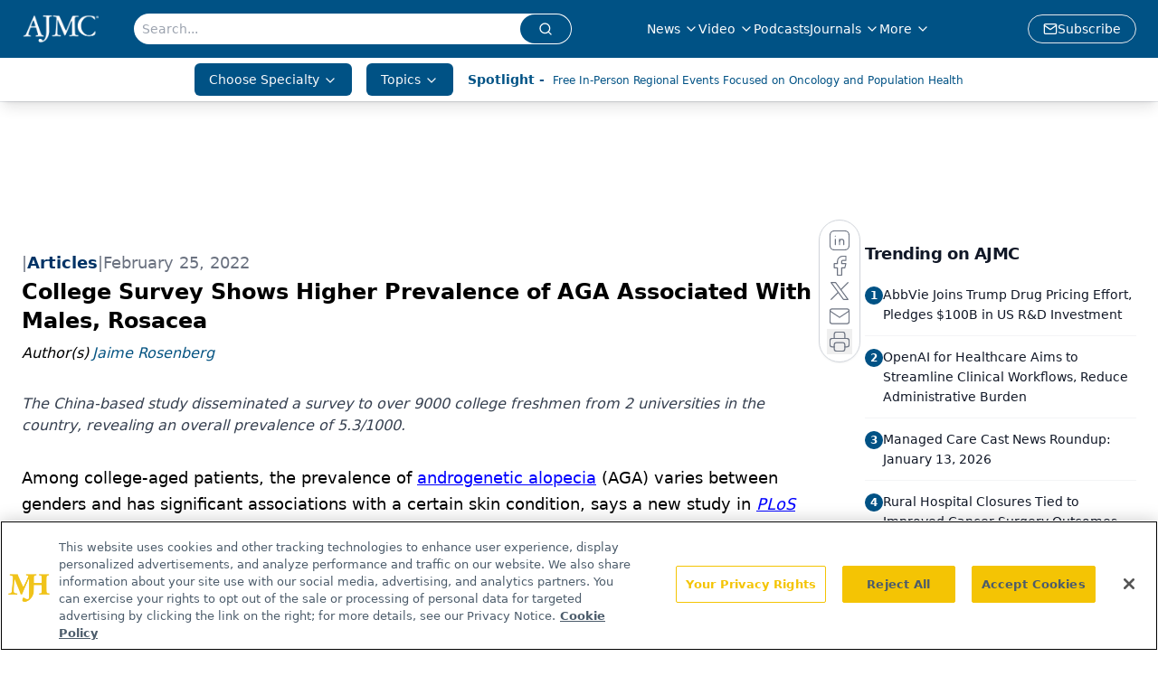

--- FILE ---
content_type: text/html; charset=utf-8
request_url: https://www.google.com/recaptcha/api2/aframe
body_size: 180
content:
<!DOCTYPE HTML><html><head><meta http-equiv="content-type" content="text/html; charset=UTF-8"></head><body><script nonce="WuMcJ0xsCrn1ge_-s8MQ2g">/** Anti-fraud and anti-abuse applications only. See google.com/recaptcha */ try{var clients={'sodar':'https://pagead2.googlesyndication.com/pagead/sodar?'};window.addEventListener("message",function(a){try{if(a.source===window.parent){var b=JSON.parse(a.data);var c=clients[b['id']];if(c){var d=document.createElement('img');d.src=c+b['params']+'&rc='+(localStorage.getItem("rc::a")?sessionStorage.getItem("rc::b"):"");window.document.body.appendChild(d);sessionStorage.setItem("rc::e",parseInt(sessionStorage.getItem("rc::e")||0)+1);localStorage.setItem("rc::h",'1768410437840');}}}catch(b){}});window.parent.postMessage("_grecaptcha_ready", "*");}catch(b){}</script></body></html>

--- FILE ---
content_type: application/javascript
request_url: https://api.lightboxcdn.com/z9gd/43371/www.ajmc.com/jsonp/z?cb=1768410427707&dre=l&callback=jQuery11240625198290985292_1768410427697&_=1768410427698
body_size: 1022
content:
jQuery11240625198290985292_1768410427697({"success":true,"response":"[base64].[base64].cLl8GJMa3lLMGjE1rFfTo4GeJGxCzjhQDKL8iZMKxqHBWHQQABfFl0ViMRhLB-0CyqwxAsqgEAxGAMCGjwHw8CqLIUEBYgfIa0bBmIPDBsa0ZwWIn5AA_","dre":"l"});

--- FILE ---
content_type: application/javascript; charset=utf-8
request_url: https://www.ajmc.com/_astro/internal-link.2hToTQE3.js
body_size: -4
content:
import{j as m}from"./jsx-runtime.D3GSbgeI.js";import{r as h}from"./index.HXEJb8BZ.js";import{C as f}from"./custom-link.sxdM54_i.js";import"./index.yBjzXJbu.js";import"./_commonjsHelpers.D6-XlEtG.js";import"./segmentApi.DmBzB4SA.js";import"./md5.CpZxOG6Q.js";const d=i=>{const n=document.getElementById(i);if(n){const e=window.pageYOffset+n.getBoundingClientRect().top,r=document.getElementsByTagName("header")?.[0];if(r){const s=r.offsetHeight;window.scrollTo(0,e-s)}else window.scrollTo(0,e)}},T=({value:i})=>{const{markDef:{blank:n,color:e,href:r,className:s},markKey:c,children:l}=i;if(!l||l.length===0)return null;let t=r;if(t&&t.charAt(0)==="#"){let a=t.slice(1);return c&&(a=`${a}-${c}`),m.jsx(f,{onClick:()=>d(a),children:l})}let o=t;return h.useEffect(()=>{o&&o.charAt(0)!=="/"&&(o=`${window.location.pathname}/${o}`)},[]),t?m.jsx(f,{href:o,className:s,target:n?"_blank":"_self",...e&&e.hex&&{style:{color:e.hex}},children:l?.[0]?.text}):null};export{T as default};
